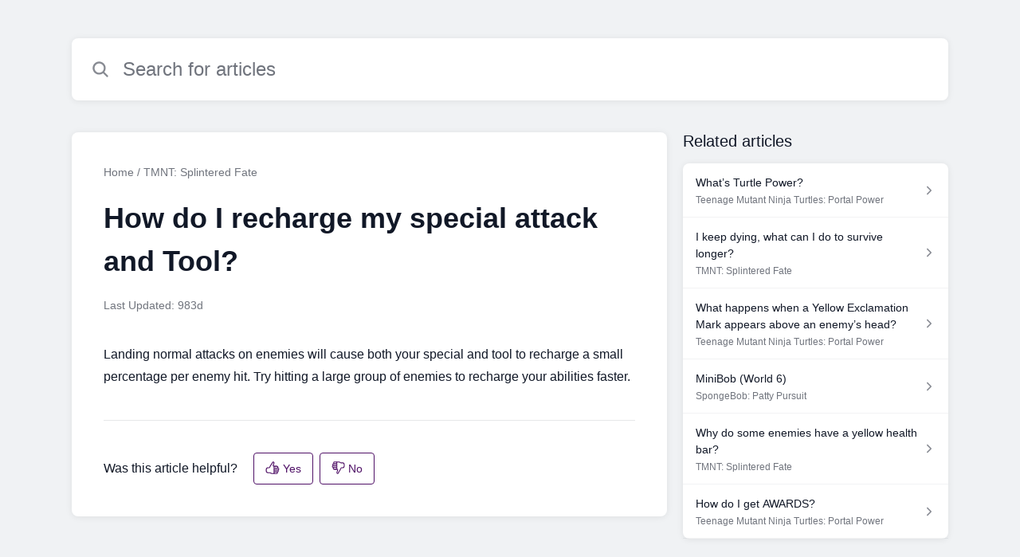

--- FILE ---
content_type: text/html;charset=utf-8
request_url: https://viacom.helpshift.com/hc/en/8-nick/faq/5194-how-do-i-recharge-my-special-attack-and-tool-1683755068/?hpn=1&p=web&han=1&l=en
body_size: 4457
content:
<!DOCTYPE html>
<html lang=en>

<head>
  <title>How do I recharge my special attack and Tool? — Nick Help Center</title>
<meta name="description" content="Landing normal attacks on enemies will cause both your special and tool to recharge a small percentage per enemy hit. Try hitting a large group">
<meta name="robots" content="index, follow">
<meta http-equiv="content-type" content="text/html; charset=utf-8" />
<meta name="viewport" content="width=device-width, initial-scale=1, maximum-scale=1">

<link rel="icon" href="https://d2duuy9yo5pldo.cloudfront.net/dashboard-resources/viacom/32/56c42d70-e981-476e-86d3-5fa318219229.webp">
<style>

    
    :root {
    --error-color: #e94b4b;
    --header-bg-color: #000a3c;
    --header-text-color: #ffffff;
    --header-text-color-25-opacity: #ffffff40;
    --footer-bg-color: #501267;
    --footer-text-color: #ffffff;
    --footer-text-color-10-opacity: #ffffff1A;
    --footer-text-color-40-opacity: #ffffff66;
    --footer-text-color-60-opacity: #ffffff99;
    --primary-text-color: #111827;
    --primary-text-color-5-opacity: #1118270D;
    --primary-text-color-10-opacity: #1118271A;
    --primary-text-color-20-opacity: #11182733;
    --primary-text-color-50-opacity: #11182780;
    --primary-text-color-60-opacity: #11182799;
    --primary-text-color-80-opacity: #111827CC;
    --secondary-text-color: #70747d;
    --accent-color: #501267;
    --accent-color-75-opacity: #501267bf;
    --action-color: #501267;
    --action-color-5-opacity: #5012670D;
    --action-color-20-opacity: #50126733;
    --action-color-80-opacity: #501267CC;
    --primary-bg-color: #f0f2f4;
    --content-bg-color: #ffffff;
    --content-bg-color-85-opacity: #ffffffD9;
    --content-bg-color-50-opacity: #ffffff80;
    --secondary-bg-color: #e8ecef;
    --greeting-text-color: #ffffff;
    --banner-image-size-desktop: 540px;
    --banner-image-size-mobile-portrait: 296px;
    --banner-image-size-mobile-landscape: 188px;
    --greeting-text-font-size-desktop: 48px;
    --greeting-text-font-size-mobile: 24px;
    
    --cover-background: #501267;
    --cover-background-gradient: ;
    --cover-bg-desktop: #501267;
    --cover-bg-portrait: #501267;
    --cover-bg-landscape: #501267;
  }

  
</style>


  <!-- This files parse CSS entry files for webpack & insert as style tag -->


  <link href="https://d2duuy9yo5pldo.cloudfront.net/hc-themes/theme2/latest/static/style.4190f2c9807a6850512f.css" rel="stylesheet">

</head>

<body class="" data-qa="faq-page">
  
  <div data-is-enabled=false data-policy-version=1
    class="cookie-notif-banner js-cookie-notif-banner hide-cookie-banner">
    <div class="cookie-notif-banner__content">
      <div class="cookie-notif-banner__content-text" dir="">
        <span>
          This website uses only the necessary cookies required for the site&#x27;s proper functioning. By using the website, you consent to all cookies in accordance with the cookie policy. To know more, refer Cookie Policy.
          <a href="https://support.helpshift.com/hc/en/13-helpshift-technical-support/faq/717-cookies-used-by-helpshift/" class="cookie-notif-banner__content-policy-link js-cookie-notif-banner-link"
            target="_blank">
            <svg
  width="22"
  height="22"
  class="cookie-notif-banner__content-link-icon"
  viewBox="0 0 22 22"
  fill="none"
  xmlns="http://www.w3.org/2000/svg"
>
  <path
    d="M16.5 11.9167V17.4167C16.5 17.9029 16.3068 18.3692 15.963 18.713C15.6192 19.0568 15.1529 19.25 14.6667 19.25H4.58333C4.0971 19.25 3.63079 19.0568 3.28697 18.713C2.94315 18.3692 2.75 17.9029 2.75 17.4167V7.33333C2.75 6.8471 2.94315 6.38079 3.28697 6.03697C3.63079 5.69315 4.0971 5.5 4.58333 5.5H10.0833"
    stroke="#4640B9"
    stroke-width="2"
    stroke-linecap="round"
    stroke-linejoin="round"
  />
  <path
    d="M13.75 2.75H19.25V8.25"
    stroke="#4640B9"
    stroke-width="2"
    stroke-linecap="round"
    stroke-linejoin="round"
  />
  <path
    d="M9.16663 12.8333L19.25 2.75"
    stroke="#4640B9"
    stroke-width="2"
    stroke-linecap="round"
    stroke-linejoin="round"
  />
</svg>
          </a>
        </span>
      </div>
      <div class="cookie-notif-banner__content-cta">
        <hc-button label="Understood" class="js-cookie-notif-banner-cta"
          is-rtl=""></hc-button>
      </div>
    </div>
  </div>

  
  <div class="skip-to-content">
    <hc-button label="Skip To Content" class="js-skip-to-content-cta"></hc-button>
  </div>

  <template
  class="js-hc-template"
  data-domain="viacom"
  data-lang="en"
  data-pagesource="faq"
  data-appid="viacom_app_20190212191751644-3b94ae220a561a5"
  data-platformid="viacom_platform_20181212185926390-e0d9d4dbb487717"
  data-hcmode="hc"
  data-faqfilter=""></template>


  <template class="js-web-template"></template>

  
  

<header class="header-section js-web-header hide-brand-header" >
  <div class="header-left-container">
    <div class="brand-logo">
      <a class="company-link js-company-link" rel="noreferrer" target="_blank" 
        href=https://www.mtv.com/>
        
          <img src="https://d2duuy9yo5pldo.cloudfront.net/dashboard-resources/viacom/320/56c42d70-e981-476e-86d3-5fa318219229.webp"
            class="header-brand-logo js-header-brand-logo js-optimized-img"
            data-fallback-src="https://d2duuy9yo5pldo.cloudfront.net/dashboard-resources/viacom/56c42d70-e981-476e-86d3-5fa318219229.png" data-loaded-from="original" alt="Nick Support"/>
        
      </a>
    </div>
    <a aria-label="Nick Support - Link to Help Centre homepage" class="header-brand-name js-header-brand-name" 
      href="/hc/en/8-nick/?hpn&#x3D;1&amp;p&#x3D;web&amp;han&#x3D;1&amp;l&#x3D;en">Nick Support</a>
  </div>
  
    
  
</header>


  
  
    
    
      <div class="dropdown-header js-dropdown-header
      hide-dropdown-header
      " >
        <div class="dropdown-header-container">
          
            
            <div class="dropdown-header-left-container">
              
                
                
              
            </div>
          
        </div>
      </div>
    
  

  <div class="content-wrapper faq-content-wrapper js-content-wrapper
    
    hide-header"
    tabindex="-1"
  >
    
      <div class="faq-page-cover faq-page-cover--without-header">
        <div class="faq-search js-faq-search">
          <hc-search class="search-box js-hc-search js-hc-search-in-page-title">
     <script type="application/json">
       {"platform_type":"web","show_search_icon":false,"show_contact_us_button":true,"is_preview":false,"hc_mode":"hc","app_id":"viacom_app_20190212191751644-3b94ae220a561a5","app_slug":"nick","disable_helpshift_branding":true,"search_url":"/hc/en/8-nick/search/","lang":"en","is_sdkx":false,"is_rtl":false,"query_string":"?hpn=1&p=web&han=1&l=en","is_widget":false,"contact_us_visibility_config":"always","translations":{"no_results_text":"Sorry, but we couldn’t find anything.","more_help_text":"Need more help?","chat_with_us":"Chat with us","cancel_search_text":"Cancel","all_results_text":"Show all results","popular_articles_title":"Popular articles","recent_search_text":"Recent Searches","search_placeholder":"Search for articles","clear_search_text":"Clear search","search_results_text":"Search results for \"%1$s\""}}
     </script>
   </hs-search>
        </div>
      </div>
    
    <div class="faq-announcement-section"><div class="js-announcement-section  ">
  <hc-announcement class="hc-announcement-section" is-rtl="null">
      <script type="application/json">
        null
      </script>
    </hc-announcement>
</div>
</div>
    <main class="article-page " >
      <div
        class="faq-details js-faq-details"
        
        data-faqid=viacom_faq_20230510214117843-7c95cfb9bff4147
        data-appid="viacom_app_20190212191751644-3b94ae220a561a5"
        data-table-of-contents-title="Table of Contents"
        data-table-of-contents-hide-text="hide"
      >
        <div class="faq-cover js-faq-load " data-faqid=viacom_faq_20230510214117843-7c95cfb9bff4147 data-faqpid="5194"
          data-faqentitle="How do I recharge my special attack and Tool?" data-cifs="{}">
          
            <nav aria-label="Breadcrumb" class="faq-breadcrumb">
              <ol class="faq-breadcrumb-list">
                
                  <li class="faq-breadcrumb-item">
                    <a class="link faq-breadcrumb-link" href=/hc/en/8-nick/?hpn&#x3D;1&amp;p&#x3D;web&amp;han&#x3D;1&amp;l&#x3D;en>Home</a>
                  </li>
                
                <li class="faq-breadcrumb-item">
                  <a class="link faq-breadcrumb-link" href=/hc/en/8-nick/section/697-tmnt-splintered-fate/?hpn&#x3D;1&amp;p&#x3D;web&amp;han&#x3D;1&amp;l&#x3D;en>
                    TMNT: Splintered Fate
                  </a>
                </li>
              </ol>
            </nav>
          
          <h2 class="faq-title">How do I recharge my special attack and Tool?</h2>
        </div>
        <div class="faq-last-update js-faq-last-update show-faq-last-update">Last Updated: 983d</div>
        <div class="faq-article js-faq-article">
          <div class="article-body js-faq-details-article-body">
            <div class="faq-body js-faq-body">
              <p><span>Landing normal attacks on enemies will cause both your special and tool to recharge a small percentage per enemy hit. Try hitting a large group of enemies to recharge your abilities faster.&nbsp;</span></p>
            </div>
            


          </div>
          <div class="faq-feedback js-faq-feedback">
            <faq-feedback faq-id="viacom_faq_20230510214117843-7c95cfb9bff4147"
                 lang="en">
    <script type="application/json">
          {"contact_us":"Contact us","feedback_thank_you":"Thank you for your feedback.","chat_with_us":"Chat with us","show_contact_us_button":false,"positive_feedback":"Yes","is_preview":false,"feedback_question":"Was this article helpful?","is_sdkx":false,"feedback_no":"Thank you for your feedback. Please contact us if you still need help.","is_rtl":false,"contact_us_url":"/hc/en/8-nick/contact-us/?hpn=1&p=web&han=1&l=en","is_widget":false,"contact_us_visibility_config":"always","negative_feedback":"No"}
       </script>
   </faq-feedback>
          </div>
        </div>
      </div>
      <div class="related-articles js-related-articles" >
  <h4 class="related-articles-header">Related articles</h4>
  <section class="related-articles-content js-related-articles-content" data-empty-text="No articles found." data-active-platform="web">
    <span class="related-articles-item-link">
  <div class="related-article-laoder">
    <div>
      <skeleton-loader height="16px"></skeleton-loader>
    </div>
    <div>
      <skeleton-loader width="66%" height="12px"></skeleton-loader>
    </div>
  </div>
</span>

    <span class="related-articles-item-link">
  <div class="related-article-laoder">
    <div>
      <skeleton-loader height="16px"></skeleton-loader>
    </div>
    <div>
      <skeleton-loader width="66%" height="12px"></skeleton-loader>
    </div>
  </div>
</span>

    <span class="related-articles-item-link">
  <div class="related-article-laoder">
    <div>
      <skeleton-loader height="16px"></skeleton-loader>
    </div>
    <div>
      <skeleton-loader width="66%" height="12px"></skeleton-loader>
    </div>
  </div>
</span>

    <span class="related-articles-item-link">
  <div class="related-article-laoder">
    <div>
      <skeleton-loader height="16px"></skeleton-loader>
    </div>
    <div>
      <skeleton-loader width="66%" height="12px"></skeleton-loader>
    </div>
  </div>
</span>

  </section>
</div>

    </main>
    
  


    
  
    
      
      
<div class="need-help-section-2">
  <p class="need-help-section-2__text" >Need more help?</p>
  <hc-button label="Contact us" navigate-to=/hc/en/8-nick/contact-us/?hpn&#x3D;1&amp;p&#x3D;web&amp;han&#x3D;1&amp;l&#x3D;en></hc-button>
</div>
    
  


    
  <footer class="footer-section js-footer-section  " >
  <div class="footer-wrapper">
    <div class="footer-content-wrapper">
      <div class="social-media-wrapper">
        <div class="footer-brand-details">
          <a aria-label="Footer branding, Nick" class="footer-brand-link js-company-footer-link" rel="noreferrer" target="_blank" 
            href=https://www.mtv.com/>
            
              <img src="https://d2duuy9yo5pldo.cloudfront.net/dashboard-resources/viacom/320/56c42d70-e981-476e-86d3-5fa318219229.webp"
                class="footer-brand-logo js-footer-brand-logo js-optimized-img" data-fallback-src="https://d2duuy9yo5pldo.cloudfront.net/dashboard-resources/viacom/56c42d70-e981-476e-86d3-5fa318219229.png"
                data-loaded-from="original" alt="Nick" />
            
            <span class="footer-brand-title js-footer-brand-name">Nick</span>
          </a>
        </div>
        <p class="footer-description-note js-footer-description-note" ></p>
        <div class="footer-social-media js-footer-social-media"></div>
      </div>
      <div class="info-resources-wrapper">
        <ul class="info-resources js-info-resources">
          
            <li class="info-resource-item" >
              <a class="footer-link" rel="noreferrer nofollow" target="_blank" href="https://privacy.paramount.com/childrens">
                Privacy Policy
              </a>
            </li>
          
            <li class="info-resource-item" >
              <a class="footer-link" rel="noreferrer nofollow" target="_blank" href="https://www.nick.com/legal/ussoge/terms-of-use">
                Terms of Use
              </a>
            </li>
          
            <li class="info-resource-item" >
              <a class="footer-link" rel="noreferrer nofollow" target="_blank" href="https://privacy.paramount.com/cookies">
                Cookies Policy
              </a>
            </li>
          
            <li class="info-resource-item" >
              <a class="footer-link" rel="noreferrer nofollow" target="_blank" href="https://www.nick.com/legal/xuqfse/copyright-compliance">
                Copyright Compliance
              </a>
            </li>
          
            <li class="info-resource-item" >
              <a class="footer-link" rel="noreferrer nofollow" target="_blank" href="https://privacy.paramount.com/closed-captioning">
                Closed Captioning Contact
              </a>
            </li>
          
            <li class="info-resource-item" >
              <a class="footer-link" rel="noreferrer nofollow" target="_blank" href="https://privacy.paramount.com/en/policy#additional-information-us-states">
                California Notice
              </a>
            </li>
          
        </ul>
      </div>
    </div>
    <div class="footer-copyright-note js-footer-copyright-note"></div>
    
  </div>
</footer>


  </div>
  <script>
  

  

  
    window.pageSource = "faq";
  

  

  

  
    // Do nothing
    // @TODO: feature/web-widget: Use OR condition
  
</script>


    
  <script type="module" src="https://unpkg.com/ionicons@5.2.3/dist/ionicons/ionicons.esm.js">
  </script>


  

<script>
  /**
   * Append script tag with same source URL when a script tag fails.
   * This can happen if CDN service do not sent correct CORS header.
   * @param {Object} event - JS error event
   */
  function handleEntryJSError(event) {
    const failedScriptEl = event.target
    const failedScriptSource = failedScriptEl.getAttribute("src")

    failedScriptEl.remove()

    const script = document.createElement("script");
    script.setAttribute("src", failedScriptSource);
    document.body.appendChild(script);
  }

</script>




  
  
    
  
  
  
  
  
  

  
    <script
      crossorigin="anonymous"
      onerror="handleEntryJSError(event);"
      src="https://d2duuy9yo5pldo.cloudfront.net/hc-themes/theme2/latest/static/vendors.cc64d9f881b68ceb5fc4.96b71a9de1013a6253a7.js"
    ></script>
  

  

  



  
  
    
  
  
  
  
  
  

  

  
    <script
      crossorigin="anonymous"
      onerror="handleEntryJSError(event);"
      src="https://d2duuy9yo5pldo.cloudfront.net/hc-themes/theme2/latest/static/corejs.1a80174baf1daa4c0dd7.96b71a9de1013a6253a7.js"
    ></script>
  

  



  
  
    
  
  
  
  
  
  

  

  

  



  
  
    
  
  
  
  
  
  

  

  

  



  
  
    
      <script
        crossorigin="anonymous"
        onerror="handleEntryJSError(event);"
        src="https://d2duuy9yo5pldo.cloudfront.net/hc-themes/theme2/latest/static/faq.817f44433e7ad6d0be14.96b71a9de1013a6253a7.js"
      ></script>
    
  
  
  
  
  
  

  

  

  



  
  
    
  
  
  
  
  
  

  

  

  



  
  
    
  
  
  
  
  
  

  

  

  



  
  
    
  
  
  
  
  
  

  

  

  



  
  
    
  
  
  
  
  
  

  

  

  



  
  
    
  
  
  
  
  
  

  

  

  


</body>

</html>
